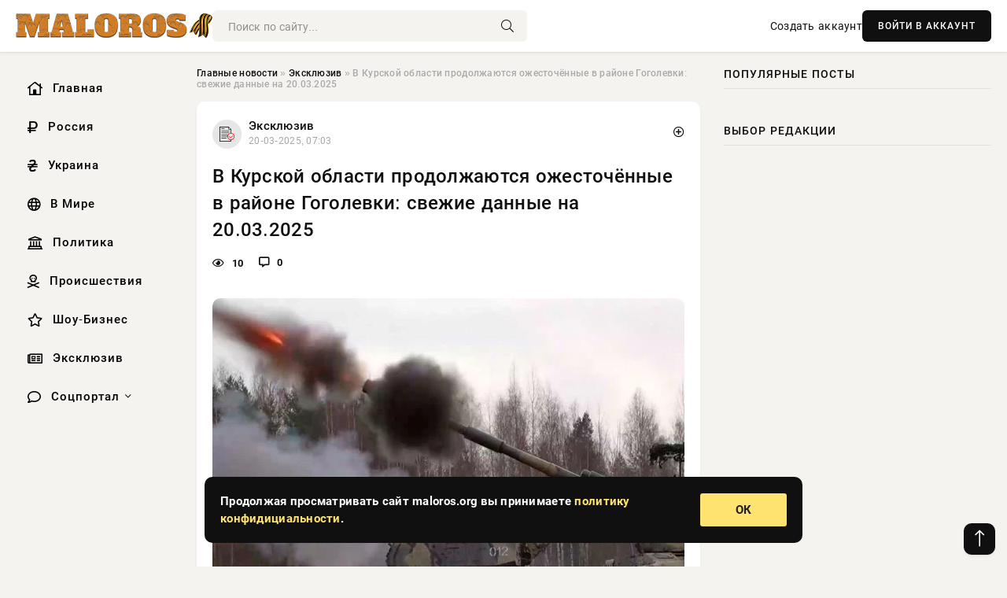

--- FILE ---
content_type: text/html; charset=utf-8
request_url: https://maloros.org/social/psihologiya/14819-sem-privychek-kotorye-starjat-vas-v-glazah-okruzhajuschih.html
body_size: 15299
content:
<!DOCTYPE html>
<html lang="ru">
   <head>
   <title>В Курской области продолжаются ожесточённые в районе Гоголевки: свежие данные на 20.03.2025 » Информационное агентство «Малороссийский Вестник»</title>
<meta charset="utf-8">
<meta name="description" content="Несмотря на то, что украинских боевиков удалось выбить из большей части занятой ими ранее территории Курской области, в приграничных районах ещё продолжаются тяжёлые бои. Последние новости и">
<meta name="keywords" content="h2Свежие, боевиков, удалось, выбить, большей, части, занятой, ранее, территории, Курской, области, украинских, приграничных, продолжаются, тяжёлые, Последние, новости, свежая, карта, боевых, аналитик">
<link rel="canonical" href="https://maloros.org/exclusive/14819-v-kurskoj-oblasti-prodolzhajutsja-ozhestochennye-v-rajone-gogolevki-svezhie-dannye-na-20032025.html">
<link rel="alternate" type="application/rss+xml" title="Информационное агентство «Малороссийский Вестник» RSS" href="https://maloros.org/rss.xml">
<link rel="preconnect" href="https://maloros.org/" fetchpriority="high">
<meta property="twitter:title" content="В Курской области продолжаются ожесточённые в районе Гоголевки: свежие данные на 20.03.2025 » Информационное агентство «Малороссийский Вестник»">
<meta property="twitter:url" content="https://maloros.org/exclusive/14819-v-kurskoj-oblasti-prodolzhajutsja-ozhestochennye-v-rajone-gogolevki-svezhie-dannye-na-20032025.html">
<meta property="twitter:card" content="summary_large_image">
<meta property="twitter:image" content="https://maloros.org/uploads/posts/2025-03/1742446202-11742442004-19800.webp">
<meta property="twitter:description" content="Несмотря на то, что украинских боевиков удалось выбить из большей части занятой ими ранее территории Курской области, в приграничных районах ещё продолжаются тяжёлые бои. Последние новости и свежая карта боевых действий в Курской области - в материале N4k от 20 марта 2025 года. Свежие новости из">
<meta property="og:type" content="article">
<meta property="og:site_name" content="Информационное агентство «Малороссийский Вестник»">
<meta property="og:title" content="В Курской области продолжаются ожесточённые в районе Гоголевки: свежие данные на 20.03.2025 » Информационное агентство «Малороссийский Вестник»">
<meta property="og:url" content="https://maloros.org/exclusive/14819-v-kurskoj-oblasti-prodolzhajutsja-ozhestochennye-v-rajone-gogolevki-svezhie-dannye-na-20032025.html">
<meta property="og:image" content="https://maloros.org/uploads/posts/2025-03/1742446202-11742442004-19800.webp">
<meta property="og:description" content="Несмотря на то, что украинских боевиков удалось выбить из большей части занятой ими ранее территории Курской области, в приграничных районах ещё продолжаются тяжёлые бои. Последние новости и свежая карта боевых действий в Курской области - в материале N4k от 20 марта 2025 года. Свежие новости из">

<script src="/engine/classes/min/index.php?g=general&amp;v=v1wmq"></script>
<script src="/engine/classes/min/index.php?f=engine/classes/js/jqueryui.js,engine/classes/js/dle_js.js,engine/classes/fancybox/fancybox.js&amp;v=v1wmq" defer></script>
<script type="application/ld+json">{"@context":"https://schema.org","@graph":[{"@type":"NewsArticle","@context":"https://schema.org/","publisher":{"@type":"Organization","name":"Информационное агентство «Малороссийский Вестник»","logo":{"@type":"ImageObject","url":""}},"name":"В Курской области продолжаются ожесточённые в районе Гоголевки: свежие данные на 20.03.2025","headline":"В Курской области продолжаются ожесточённые в районе Гоголевки: свежие данные на 20.03.2025","mainEntityOfPage":{"@type":"WebPage","@id":"https://maloros.org/exclusive/14819-v-kurskoj-oblasti-prodolzhajutsja-ozhestochennye-v-rajone-gogolevki-svezhie-dannye-na-20032025.html"},"datePublished":"2025-03-20T07:03:57+03:00","author":{"@type":"Person","name":"Владислав Вислоцкий","url":"https://maloros.org/user/%D0%92%D0%BB%D0%B0%D0%B4%D0%B8%D1%81%D0%BB%D0%B0%D0%B2+%D0%92%D0%B8%D1%81%D0%BB%D0%BE%D1%86%D0%BA%D0%B8%D0%B9/"},"image":["https://maloros.org/uploads/posts/2025-03/1742446202-11742442004-19800.webp","https://maloros.org/uploads/posts/2025-03/1742446203-21742442006-24466.webp","https://maloros.org/uploads/posts/2025-03/1742446204-31742442007-30987.webp","https://maloros.org/uploads/posts/2025-03/1742446205-41742442009-49008.webp","https://maloros.org/uploads/posts/2025-03/1742446206-51742442010-58797.webp"],"description":"Несмотря на то, что украинских боевиков удалось выбить из большей части занятой ими ранее территории Курской области, в приграничных районах ещё продолжаются тяжёлые бои. Последние новости и свежая карта боевых действий в Курской области - в материале N4k от 20 марта 2025 года. Свежие новости из"},{"@type":"BreadcrumbList","@context":"https://schema.org/","itemListElement":[{"@type":"ListItem","position":1,"item":{"@id":"https://maloros.org/","name":"Главные новости"}},{"@type":"ListItem","position":2,"item":{"@id":"https://maloros.org/exclusive/","name":"Эксклюзив"}},{"@type":"ListItem","position":3,"item":{"@id":"https://maloros.org/exclusive/14819-v-kurskoj-oblasti-prodolzhajutsja-ozhestochennye-v-rajone-gogolevki-svezhie-dannye-na-20032025.html","name":"В Курской области продолжаются ожесточённые в районе Гоголевки: свежие данные на 20.03.2025"}}]}]}</script> 
      <meta name="viewport" content="width=device-width, initial-scale=1.0" />
      <meta name="msapplication-TileColor" content="#e6e6e6">   
      <meta name="theme-color" content="#101010"> 
      <link rel="preload" href="/templates/Default/css/common.css" as="style">
      <link rel="preload" href="/templates/Default/css/styles.css" as="style">
      <link rel="preload" href="/templates/Default/css/engine.css" as="style">
      <link rel="preload" href="/templates/Default/css/fontawesome.css" as="style">
      <link rel="preload" href="/templates/Default/webfonts/manrope-400.woff2" as="font" type="font/woff2" crossorigin>
      <link rel="preload" href="/templates/Default/webfonts/manrope-600.woff2" as="font" type="font/woff2" crossorigin>
      <link rel="preload" href="/templates/Default/webfonts/manrope-700.woff2" as="font" type="font/woff2" crossorigin>
      <link rel="preload" href="/templates/Default/webfonts/fa-light-300.woff2" as="font" type="font/woff2" crossorigin>
      <link href="/templates/Default/css/common.css" type="text/css" rel="stylesheet" />
      <link href="/templates/Default/css/styles.css" type="text/css" rel="stylesheet" />
      <link href="/templates/Default/css/engine.css" type="text/css" rel="stylesheet" /> 
      <link href="/templates/Default/css/fontawesome.css" type="text/css" rel="stylesheet" />
      <link rel="apple-touch-icon" sizes="256x256" href="/templates/Default/favicons/256x256.png">
      <link rel="apple-touch-icon" sizes="192x192" href="/templates/Default/favicons/192x192.png">
      <link rel="apple-touch-icon" sizes="180x180" href="/templates/Default/favicons/180x180.png">
      <link rel="apple-touch-icon" sizes="167x167" href="/templates/Default/favicons/167x167.png">
      <link rel="apple-touch-icon" sizes="152x152" href="/templates/Default/favicons/152x152.png">
      <link rel="apple-touch-icon" sizes="120x120" href="/templates/Default/favicons/120x120.png">
      <link rel="icon" type="image/png" href="/templates/Default/favicons/favicon.png">
      	<!-- Yandex.RTB -->
	<script>window.yaContextCb=window.yaContextCb||[]</script>
	<script src="https://yandex.ru/ads/system/context.js" async></script>
   </head>
   <body>
      <div class="wrapper">
         <div class="wrapper-container wrapper-main">

            <header class="header d-flex ai-center vw100">
               <a href="/" class="logo" title="Информационное агентство «Малороссийский Вестник»"><img src="/templates/Default/dleimages/logo.png" alt="Информационное агентство «Малороссийский Вестник»"></a>
               <div class="header__search search-block flex-grow-1">
                  <form id="quicksearch" method="post">
                     <input type="hidden" name="do" value="search">
                     <input type="hidden" name="subaction" value="search">
                     <input class="search-block__input" id="story" name="story" placeholder="Поиск по сайту..." type="text" autocomplete="off">
                     <button class="search-block__btn" type="submit"><span class="fal fa-search"></span></button>
                  </form>
               </div>
               

               
               <a href="/?do=register" class="header__link">Создать аккаунт</a>
               <button class="header__btn-login js-show-login">ВОЙТИ В АККАУНТ</button>
               

               <button class="header__btn-menu d-none js-show-mobile-menu"><span class="fal fa-bars"></span></button>
            </header>

            <div class="content">
               <div class="cols">

                  <!-- MENU START -->
                  <aside class="col-side">
                     <ul class="side-nav js-this-in-mobile-menu">
                        <li><a href="/"><i class="far fa-home-lg"></i> Главная</a></li>
                        <li><a href="/russia/"><i class="far fa-ruble-sign"></i> Россия</a></li>
                        <li><a href="/ukraine/"><i class="far fa-hryvnia"></i> Украина</a></li>
                        <li><a href="/world/"><i class="far fa-globe"></i> В Мире</a></li>
                        <li><a href="/policy/"><i class="far fa-landmark"></i> Политика</a></li>
                        <li><a href="/incidents/"><i class="far fa-skull-crossbones"></i> Происшествия</a></li>
                        <li><a href="/show-business/"><i class="far fa-star"></i> Шоу-Бизнес</a></li>
                        <li><a href="/exclusive/"><i class="far fa-newspaper"></i> Эксклюзив</a></li>
                        <li class="submenu"><a href="/social/"><i class="far fa-comment"></i> Соцпортал</a>
                           <ul class="nav__list side-nav" style="position: unset !important">
                              <li class="nav__list-hidden"><a href="/social/goroskop/"><i class="far fa-planet-ringed"></i> Гороскопы</a></li>
                              <li class="nav__list-hidden"><a href="/social/primeti/"><i class="far fa-map-signs"></i> Приметы</a></li>
                              <li class="nav__list-hidden"><a href="/social/ezoterika/"><i class="far fa-sparkles"></i> Эзотерика</a></li>
                              <li class="nav__list-hidden"><a href="/social/prazdniki/"><i class="far fa-gift"></i> Праздники</a></li>
                              <li class="nav__list-hidden"><a href="/social/zdorove/"><i class="far fa-heart"></i> Здоровье</a></li>
                              <li class="nav__list-hidden"><a href="/social/psihologiya/"><i class="far fa-head-side-brain"></i> Психология</a></li>
                              <li class="nav__list-hidden"><a href="/social/dlya-zhenshchin/"><i class="far fa-venus-double"></i> Для женщин</a></li>
                              <li class="nav__list-hidden"><a href="/social/sad-ogorod/"><i class="far fa-seedling"></i> Сад-огород</a></li>
                           </ul>
                        </li>
                     </ul>
                  </aside>
                  <!-- MENU END -->
                  
                  <main class="col-main">
                    
                         
                        <div class="speedbar"><div class="over"><a href="https://maloros.org/">Главные новости</a>  »  <a href="https://maloros.org/exclusive/">Эксклюзив</a>  »  В Курской области продолжаются ожесточённые в районе Гоголевки: свежие данные на 20.03.2025</div></div>
                        

                     <div class="content-block d-grid" id="content-block">
                        

                        
                        <div class="short">
	<div class="info-block">
	   <div class="info-body">
		  <a href="https://maloros.org/exclusive/" class="info-img" title="Эксклюзив"><img src="/uploads/icons/exclusive.png" alt="Эксклюзив"></a>
		  <div class="info-title"><a href="https://maloros.org/exclusive/" class="author_name">Эксклюзив</a></div>
		  <div class="info-meta">
			 <time datetime="20-03-2025, 07:03" class="ago" title="20-03-2025, 07:03">20-03-2025, 07:03</time>
			 
		  </div>
	   </div>
        <div class="dosuga-post-head-mark">    
            <a href="#" class="js-show-login" title="Сохранить"><i class="far fa-plus-circle"></i></a>
                    
		</div> 
	</div>
	<div class="yz_short_body">
	   <h1 class="dn-short-t">В Курской области продолжаются ожесточённые в районе Гоголевки: свежие данные на 20.03.2025</h1>
	   <div class="content_top_met">
	   	  <div class="f_eye"><i class="far fa-eye"></i> 10</div>
		  <a id="dle-comm-link" href="#comment">
			 <div class="f_link"><i class="far fa-comment-alt"></i> 0</div>
		  </a>
		  <div class="f_info">
		  </div>
	   </div>
	   <div class="page__text full-text clearfix">
	   	  <div style="margin-bottom: 20px">
		 	 
		  </div>
		  <div align="center"><!--dle_image_begin:https://maloros.org/uploads/posts/2025-03/1742446202-11742442004-19800.webp|--><img src="/uploads/posts/2025-03/1742446202-11742442004-19800.webp" style="max-width:100%;" alt="В Курской области продолжаются ожесточённые в районе Гоголевки: свежие данные на 20.03.2025"><!--dle_image_end--></div><br>Несмотря на то, что украинских боевиков удалось выбить из большей части занятой ими ранее территории Курской области, в приграничных районах ещё продолжаются тяжёлые бои. Последние новости и свежая карта боевых действий в Курской области - в материале N4k от 20 марта 2025 года.<br><br><h2><b>Свежие новости из Курской области на сегодня, 20.03.2025. Обзор боевых действий</b></h2><br>В Курском приграничье идут ожесточённые бои в районе Гоголевки, а также в лесных массивах вблизи Гуево. Сообщают, что противник не пытается контратаковать, но ведёт плотный огонь по нашим позициям, интенсивно применяя FPV-дроны и кассетные боеприпасы по Судже и окрестностям.<br>В Суджанском районе наши начали сплошное разминирование - чаще всего находят самодельные взрывные устройства, сброшенные с дронов.<br><br>На рубеже Гуево-Горналь ВСУ активно обороняют позиции в урочище Глубоком, стремясь не потерять контроль над автодорогой Суджа - Гуево. Армия России продолжает боевую работу, чтобы вытеснить врага.<br>В Сумской области идут позиционные бои в Басовке, где наши части успешно закрепились, но противник пытается выбить российские группы с этих позиций и подтягивает резервы, отмечает в Telegram-канале Олег Царёв.<br><br>Президент России заявил, что ВС РФ завершают разгром группировки ВСУ в Курской области. Он отметил, что армия провела ряд стремительных и дерзких операций (видимо, речь о «Потоке» или «Трубе»), и подчеркнул, что украинские военные и иностранные наёмники, совершавшие преступления против мирных жителей, должны быть признаны террористами и понести заслуженное наказание.<br><br>19 марта группировка войск "Север" уничтожала личный состав и технику противника, пытавшихся прорваться в Белгородскую область, и продолжила освобождение Суджанского приграничья, уточняет Telegram-канал "Северный ветер".<br><br>После отражения Северянами атак противника боевые действия на направлении не прекратились. Бесстрашные артиллеристы и операторы БпЛА уничтожают личный состав и вражескую технику в приграничных населенных пунктах Сумской области. Также проводится зачистка лесных массивов, где попытались укрыться разрозненные группы ВСУшников.<br>В попытках прорыва участвовали бывшие заключенные из 225 "полка смерти, которым киевский режим обещал отдать на разграбление приграничные населенные пункты Белгородской области, а также ВСУшники из медийной 47 омбр и отдельные группы неонацистов. Вражеские подразделения сначала бежали из Суджанского приграничья, затем наспех доукомплектовывались в Сумской области, откуда их бросили в очередные "мясные штурмы".<br>Противник несколько раз безуспешно пытался эвакуировать свою уничтоженную технику, в том числе сгоревшую. Информационную составляющую киевский режим всегда ставит на первое место - командованию ВСУ была поставлена четкая задача не допустить появления фотографий с очередным кладбищем западной военной техники. Однако ВСУшники не только не выполнили задачу, но и понесли новые потери: операторами БпЛА уничтожены все эвакуационные группы противника.<br><br>На направлении за прошедшие сутки Северянами уничтожено 20 ед. вражеской техники, в том числе 15 ед. бронетанковой.<br>На Сумском направлении ожесточенные боевые действия продолжаются в районах Гоголевки, Гуево и лесных массивах западнее Мелового.<br><br>Бегство неонацистов из Гуево деморализовало оставшихся в окрестностях населенного пункта бывших заключенных из состава 129 обр ТерО, которые подразделениями уходят с позиций и пытаются укрыться в лесных массивах.<br><br>Командование ВСУ продолжает наращивать свою группировку на направлении, перебросив в район государственной границы несколько сводных подразделений механизированных бригад из насильно мобилизованных украинцев и опытных укронацистов с других направлений.<br><br>Общее продвижение Северян в Курской области составило свыше 4700 метров, уничтожено 5 единиц вражеской бронетехники.<br><br><h2><b>Карта боевых действий в Курской области. Данные на 20 марта</b></h2><br><div align="center"><!--TBegin:https://maloros.org/uploads/posts/2025-03/1742446203-21742442006-24466.webp|--><a href="https://maloros.org/uploads/posts/2025-03/1742446203-21742442006-24466.webp" class="highslide" target="_blank"><img src="/uploads/posts/2025-03/thumbs/1742446203-21742442006-24466.webp" style="max-width:100%;" alt=""></a><!--TEnd--></div><br><div align="center"><!--TBegin:https://maloros.org/uploads/posts/2025-03/1742446204-31742442007-30987.webp|--><a href="https://maloros.org/uploads/posts/2025-03/1742446204-31742442007-30987.webp" class="highslide" target="_blank"><img src="/uploads/posts/2025-03/thumbs/1742446204-31742442007-30987.webp" style="max-width:100%;" alt=""></a><!--TEnd--></div><br><div align="center"><!--dle_image_begin:https://maloros.org/uploads/posts/2025-03/1742446205-41742442009-49008.webp|--><img src="/uploads/posts/2025-03/1742446205-41742442009-49008.webp" style="max-width:100%;" alt=""><!--dle_image_end--></div><br><h2><b>ВСУ задействовали заградотряды из наемников в Курской области</b></h2><br>В российских силовых структурах сообщили ТАСС, что на второй и третьей линиях обороны в курском приграничье действовали заградотряды ВСУ, состоящие из наемников и элитных подразделений.<br>Однако при активном наступлении российских войск на Суджу эти формирования первыми начали отход, так и не выполнив задачи по сдерживанию.<br><br>«Заградотряды стояли на второй, третьей линии обороны. Они состояли из различных элитных частей ВСУ и наемников. В их задачи входило не допустить отступления мобилизованных солдат, прикрывающих передовые рубежи», - сказал источник.<br><br><h2><b>«Ночной охотник» уничтожил бронетехнику ВСУ под Курском</b></h2><br>Российские военные ликвидировал объекты Вооружённых сил Украины в Курской области, сообщает Минобороны РФ.<br><br>Удар нанёс экипаж вертолёта Ми-35М («Ночной охотник»). Были использованы авиаракеты.<br><br>Ликвидированы бойцы и бронетехника ВСУ.<br><br>«Экипаж армейской авиации на вертолёте Ми-35М уничтожил живую силу и бронированную технику подразделений ВСУ в приграничном районе Курской области», - говорится в сообщении ведомства.<br><br>В МО подчеркнули, что экипаж выполнял боевую задачу по поддержке подразделений группировки войск «Север».<br><br>После удара экипаж осуществил противоракетное маневрирование. Ликвидацию целей подтвердил авианаводчик.<br><br><h2><b>Кедми: операция ВСУ в Курской области завершилась полным провалом для Украины</b></h2><br>Бывший глава израильской разведывательной службы «Натив» Яков Кедми заявил, что попытка ВСУ провести операцию в Курской области завершилась полным провалом.<br><br>В результате неудачной операции Украина не только не достигла своих целей, но и столкнулась с новой проблемой - необходимостью укреплять оборону Сумской области.<br><br>"Операция Украины в районе Курска завершилась катастрофой. Первая цель - захват Курской АЭС - не была достигнута, вторая - удержание части Курской области для обмена в случае переговоров - также провалилась. Все возможные варианты провала, которые могли возникнуть из-за этой авантюры, Украина получила", - поведал Кедми.<br><br><div align="center"><!--dle_image_begin:https://maloros.org/uploads/posts/2025-03/1742446206-51742442010-58797.webp|--><img src="/uploads/posts/2025-03/1742446206-51742442010-58797.webp" style="max-width:100%;" alt=""><!--dle_image_end--></div><br>По его мнению, переброска украинских войск в Курскую область ослабила позиции ВСУ на других участках фронта. Теперь Киеву приходится сосредотачивать усилия на защите Сумской области.<br><br>"В настоящее время добавилась еще и необходимость защищать Сумы и Сумскую область от наступления российских войск", - уточнил эксперт.<br><br>Кедми отметил, что до начала операции Киев даже не думал о необходимости обороны Сумской области, но теперь ситуация изменилась. В итоге Украина не только потерпела поражение, но и понесла дополнительные убытки, заключил израильский аналитик.
		  <div style="margin-top: 20px">
		  	
		  </div>
	   </div>
	</div>
	<div class="page__tags d-flex">
	   
	</div>
	<div class="content_like">
	   <div class="df_like">
		  <a href="#" onclick="doRate('plus', '14819'); return false;" >
		  <i title="Мне нравится" class="far fa-thumbs-up"></i> <span><span data-likes-id="14819">0</span></span>
		  </a>
	   </div>
	   <div class="df_dlike">
		  <a href="#" onclick="doRate('minus', '14819'); return false;" >
		  <i title="Мне не нравится" class="far fa-thumbs-down"></i> <span><span data-dislikes-id="14819">0</span></span>
		  </a>
	   </div>
	</div>
	<div class="content_footer">
	   <script src="https://yastatic.net/share2/share.js"></script>
	   <div class="ya-share2" data-curtain data-shape="round" data-color-scheme="whiteblack" data-services="vkontakte,odnoklassniki,telegram,whatsapp"></div>
	   <div class="f_info">
		  <a href="javascript:AddComplaint('14819', 'news')"> 
		  <div class="more_jaloba">
			 <svg fill="none" width="15" height="15" stroke="currentColor" stroke-width="1.5" viewBox="0 0 24 24" xmlns="http://www.w3.org/2000/svg" aria-hidden="true">
				<path stroke-linecap="round" stroke-linejoin="round" d="M12 9v3.75m9-.75a9 9 0 11-18 0 9 9 0 0118 0zm-9 3.75h.008v.008H12v-.008z"></path>
			 </svg>
			 ЖАЛОБА
		  </div>
		  </a>
	   </div>
	</div>
 </div>
 <div class="page__comments sect__header">
	<div class="page__comments-header">
		<div class="page__comments-title">0 комментариев</div>
		<div class="page__comments-info">
			<span class="fal fa-exclamation-circle"></span>
			Обсудим?
		</div>
	
	</div>
	<!--dleaddcomments-->
	<!--dlecomments-->
 </div>
 <section class="sect">
	<div class="sect__header sect__title" style="font-weight: 500; font-size: 24px;">Смотрите также:</div>
	<div class="sect__content d-grid">
	   <div class="popular grid-item">
   <div class="popular__img img-responsive">
      <img loading="lazy" src="/uploads/posts/2025-03/1742364031-11742362813-14552.webp" alt="В Курской области ВС РФ ведут ожесточённые в районе Гоголевки: свежие данные на 19.03.2025">
      <div class="item__category pi-center"><img src="/uploads/icons/exclusive.png"></div> 
   </div>
   <div class="meta_block">
      <div class="meta_block_cat">Эксклюзив</div>
      <time class="meta_block_date" datetime="19-03-2025, 07:55">19-03-2025, 07:55</time>   
   </div>
   <div class="popular__desc">
      <a class="popular__title expand-link" href="https://maloros.org/exclusive/14682-v-kurskoj-oblasti-vs-rf-vedut-ozhestochennye-v-rajone-gogolevki-svezhie-dannye-na-19032025.html">В Курской области ВС РФ ведут ожесточённые в районе Гоголевки: свежие данные на 19.03.2025</a>
   </div>
 </div><div class="popular grid-item">
   <div class="popular__img img-responsive">
      <img loading="lazy" src="/uploads/posts/2025-03/1742119205-11742116205-116-42-22.webp" alt="ВС РФ вышли к пограничному пункту пропуска «Суджа», в районе Гуево продолжаются ожесточённые бои">
      <div class="item__category pi-center"><img src="/uploads/icons/exclusive.png"></div> 
   </div>
   <div class="meta_block">
      <div class="meta_block_cat">Эксклюзив</div>
      <time class="meta_block_date" datetime="16-03-2025, 11:26">16-03-2025, 11:26</time>   
   </div>
   <div class="popular__desc">
      <a class="popular__title expand-link" href="https://maloros.org/exclusive/14308-vs-rf-vyshli-k-pogranichnomu-punktu-propuska-sudzha-v-rajone-guevo-prodolzhajutsja-ozhestochennye-boi.html">ВС РФ вышли к пограничному пункту пропуска «Суджа», в районе Гуево продолжаются ожесточённые бои</a>
   </div>
 </div><div class="popular grid-item">
   <div class="popular__img img-responsive">
      <img loading="lazy" src="/uploads/posts/2025-01/1738141233-11738139449-15437.webp" alt="В Курской области идут тяжёлые бои за Кругленькое и Гуево: свежие детали на 29.01.2025">
      <div class="item__category pi-center"><img src="/uploads/icons/exclusive.png"></div> 
   </div>
   <div class="meta_block">
      <div class="meta_block_cat">Эксклюзив</div>
      <time class="meta_block_date" datetime="29-01-2025, 10:26">29-01-2025, 10:26</time>   
   </div>
   <div class="popular__desc">
      <a class="popular__title expand-link" href="https://maloros.org/exclusive/8935-v-kurskoj-oblasti-idut-tjazhelye-boi-za-kruglenkoe-i-guevo-svezhie-detali-na-29012025.html">В Курской области идут тяжёлые бои за Кругленькое и Гуево: свежие детали на 29.01.2025</a>
   </div>
 </div><div class="popular grid-item">
   <div class="popular__img img-responsive">
      <img loading="lazy" src="/uploads/posts/2025-01/1736832009-19806.webp" alt="В Курской области идут тяжёлые бои за Орловку и Старую Сорочину: свежие детали на 14.01.2025">
      <div class="item__category pi-center"><img src="/uploads/icons/exclusive.png"></div> 
   </div>
   <div class="meta_block">
      <div class="meta_block_cat">Эксклюзив</div>
      <time class="meta_block_date" datetime="14-01-2025, 08:20">14-01-2025, 08:20</time>   
   </div>
   <div class="popular__desc">
      <a class="popular__title expand-link" href="https://maloros.org/exclusive/6888-v-kurskoj-oblasti-idut-tjazhelye-boi-za-orlovku-i-staruju-sorochinu-svezhie-detali-na-14012025.html">В Курской области идут тяжёлые бои за Орловку и Старую Сорочину: свежие детали на 14.01.2025</a>
   </div>
 </div><div class="popular grid-item">
   <div class="popular__img img-responsive">
      <img loading="lazy" src="/uploads/posts/2025-03/1742195403-11742194214-10987.webp" alt="В Курской области ВС РФ ведут ожесточённые бои за Олешню: свежие данные на 17.03.2025">
      <div class="item__category pi-center"><img src="/uploads/icons/exclusive.png"></div> 
   </div>
   <div class="meta_block">
      <div class="meta_block_cat">Эксклюзив</div>
      <time class="meta_block_date" datetime="17-03-2025, 08:15">17-03-2025, 08:15</time>   
   </div>
   <div class="popular__desc">
      <a class="popular__title expand-link" href="https://maloros.org/exclusive/14406-v-kurskoj-oblasti-vs-rf-vedut-ozhestochennye-boi-za-oleshnju-svezhie-dannye-na-17032025.html">В Курской области ВС РФ ведут ожесточённые бои за Олешню: свежие данные на 17.03.2025</a>
   </div>
 </div><div class="popular grid-item">
   <div class="popular__img img-responsive">
      <img loading="lazy" src="/uploads/posts/2025-01/1737607815-16539.webp" alt="В Курской области ВС РФ тяжёлые бои идут под Малой Локней и Погребками: свежие детали на 23.01.2025">
      <div class="item__category pi-center"><img src="/uploads/icons/exclusive.png"></div> 
   </div>
   <div class="meta_block">
      <div class="meta_block_cat">Эксклюзив</div>
      <time class="meta_block_date" datetime="23-01-2025, 07:50">23-01-2025, 07:50</time>   
   </div>
   <div class="popular__desc">
      <a class="popular__title expand-link" href="https://maloros.org/exclusive/7652-v-kurskoj-oblasti-vs-rf-tjazhelye-boi-idut-pod-maloj-loknej-i-pogrebkami-svezhie-detali-na-23012025.html">В Курской области ВС РФ тяжёлые бои идут под Малой Локней и Погребками: свежие детали на 23.01.2025</a>
   </div>
 </div><div class="popular grid-item">
   <div class="popular__img img-responsive">
      <img loading="lazy" src="/uploads/posts/2025-03/1741871402-11741870810-18097-1.webp" alt="ВС РФ ведут ожесточённые бои южнее Лебедевки в Курской области: карта боевых действий по состоянию на 13 марта 2025 года">
      <div class="item__category pi-center"><img src="/uploads/icons/exclusive.png"></div> 
   </div>
   <div class="meta_block">
      <div class="meta_block_cat">Эксклюзив</div>
      <time class="meta_block_date" datetime="13-03-2025, 15:40">13-03-2025, 15:40</time>   
   </div>
   <div class="popular__desc">
      <a class="popular__title expand-link" href="https://maloros.org/exclusive/14036-vs-rf-vedut-ozhestochennye-boi-juzhnee-lebedevki-v-kurskoj-oblasti-karta-boevyh-dejstvij-po-sostojaniju-na-13-marta-2025-goda.html">ВС РФ ведут ожесточённые бои южнее Лебедевки в Курской области: карта боевых действий по состоянию на 13 марта 2025 года</a>
   </div>
 </div><div class="popular grid-item">
   <div class="popular__img img-responsive">
      <img loading="lazy" src="/uploads/posts/2025-01/1736572212-19797.webp" alt="В Курской области идут ожесточённые бои за Новую и Старую Сорочину: свежие детали на 11.01.2025">
      <div class="item__category pi-center"><img src="/uploads/icons/exclusive.png"></div> 
   </div>
   <div class="meta_block">
      <div class="meta_block_cat">Эксклюзив</div>
      <time class="meta_block_date" datetime="11-01-2025, 08:10">11-01-2025, 08:10</time>   
   </div>
   <div class="popular__desc">
      <a class="popular__title expand-link" href="https://maloros.org/exclusive/6586-v-kurskoj-oblasti-idut-ozhestochennye-boi-za-novuju-i-staruju-sorochinu-svezhie-detali-na-11012025.html">В Курской области идут ожесточённые бои за Новую и Старую Сорочину: свежие детали на 11.01.2025</a>
   </div>
 </div><div class="popular grid-item">
   <div class="popular__img img-responsive">
      <img loading="lazy" src="/uploads/posts/2025-03/1742296206-11742295003-10897.webp" alt="ВС РФ ведут штурмовые действия южнее Свердликово и в Гоголевке: обстановка в Курской области на 18 марта">
      <div class="item__category pi-center"><img src="/uploads/icons/exclusive.png"></div> 
   </div>
   <div class="meta_block">
      <div class="meta_block_cat">Эксклюзив</div>
      <time class="meta_block_date" datetime="18-03-2025, 13:54">18-03-2025, 13:54</time>   
   </div>
   <div class="popular__desc">
      <a class="popular__title expand-link" href="https://maloros.org/exclusive/14591-vs-rf-vedut-shturmovye-dejstvija-juzhnee-sverdlikovo-i-v-gogolevke-obstanovka-v-kurskoj-oblasti-na-18-marta.html">ВС РФ ведут штурмовые действия южнее Свердликово и в Гоголевке: обстановка в Курской области на 18 марта</a>
   </div>
 </div><div class="popular grid-item">
   <div class="popular__img img-responsive">
      <img loading="lazy" src="/uploads/posts/2025-02/1740047471-11740044404-15999.webp" alt="Опубликована новая карта боевых действий в Курской области по состоянию на 20 февраля 2025 года">
      <div class="item__category pi-center"><img src="/uploads/icons/exclusive.png"></div> 
   </div>
   <div class="meta_block">
      <div class="meta_block_cat">Эксклюзив</div>
      <time class="meta_block_date" datetime="20-02-2025, 13:12">20-02-2025, 13:12</time>   
   </div>
   <div class="popular__desc">
      <a class="popular__title expand-link" href="https://maloros.org/exclusive/11875-opublikovana-novaja-karta-boevyh-dejstvij-v-kurskoj-oblasti-po-sostojaniju-na-20-fevralja-2025-goda.html">Опубликована новая карта боевых действий в Курской области по состоянию на 20 февраля 2025 года</a>
   </div>
 </div><div class="popular grid-item">
   <div class="popular__img img-responsive">
      <img loading="lazy" src="/uploads/posts/2025-02/1739704225-11739703017-16677.webp" alt="Опубликована новая карта боевых действий в Курской области по состоянию на воскресенье, 16 февраля 2025 года">
      <div class="item__category pi-center"><img src="/uploads/icons/exclusive.png"></div> 
   </div>
   <div class="meta_block">
      <div class="meta_block_cat">Эксклюзив</div>
      <time class="meta_block_date" datetime="16-02-2025, 12:57">16-02-2025, 12:57</time>   
   </div>
   <div class="popular__desc">
      <a class="popular__title expand-link" href="https://maloros.org/exclusive/11288-opublikovana-novaja-karta-boevyh-dejstvij-v-kurskoj-oblasti-po-sostojaniju-na-voskresene-16-fevralja-2025-goda.html">Опубликована новая карта боевых действий в Курской области по состоянию на воскресенье, 16 февраля 2025 года</a>
   </div>
 </div><div class="popular grid-item">
   <div class="popular__img img-responsive">
      <img loading="lazy" src="/uploads/posts/2025-02/1739859609-11739857211-19789.webp" alt="В Курской области идут ожесточённые бои в направлении Суджи: свежие данные на 18.02.2025">
      <div class="item__category pi-center"><img src="/uploads/icons/exclusive.png"></div> 
   </div>
   <div class="meta_block">
      <div class="meta_block_cat">Эксклюзив</div>
      <time class="meta_block_date" datetime="18-02-2025, 08:29">18-02-2025, 08:29</time>   
   </div>
   <div class="popular__desc">
      <a class="popular__title expand-link" href="https://maloros.org/exclusive/11511-v-kurskoj-oblasti-idut-ozhestochennye-boi-v-napravlenii-sudzhi-svezhie-dannye-na-18022025.html">В Курской области идут ожесточённые бои в направлении Суджи: свежие данные на 18.02.2025</a>
   </div>
 </div>
	</div>
 </section>

                        

                     </div>
                  </main>

                  <aside class="col-side">

                     <div class="side-block">
                        <div class="side-block__title">Популярные посты</div>
                        <div class="side-block__content">
                                                   
                        </div>
                     </div>
                     <div class="side-block">
                        <div class="side-block__title">Выбор редакции</div>
                        <div class="side-block__content">
                          
                        </div>
                     </div>

                     <!--9c7ec26b--><!--9c7ec26b--><!--82f5368a--><!--82f5368a-->

                     <div class="side-block side-block--sticky hm">
                        
                     </div>

                  </aside>

               </div>
               <!-- END COLS -->
            </div>

         <!-- FOOTER START -->
         <footer class="footer d-flex ai-center vw100">
            <div class="footer__copyright">
               <a href="/o-proekte.html" rel="nofollow">О проекте</a>
               <a href="/redakcija.html" rel="nofollow">Редакция</a>
               <a href="/politika-konfidencialnosti.html" rel="nofollow">Политика конфиденциальности</a>
               <a href="/kontakty.html" rel="nofollow">Реклама</a> 
               <a href="/kontakty.html" rel="nofollow">Контакты</a>
            </div>
            <div class="footer__text icon-at-left" style="line-height: 20px;">
               Использование любых материалов, размещённых на сайте, разрешается при условии активной ссылки на наш сайт.
               При копировании материалов для интернет-изданий – обязательна прямая открытая для поисковых систем гиперссылка. Ссылка должна быть размещена в независимости от полного либо частичного использования материалов. Гиперссылка (для интернет- изданий) – должна быть размещена в подзаголовке или в первом абзаце материала.
               Все материалы, содержащиеся на веб-сайте maloros.org, защищены законом об авторском праве. Фотографии и прочие материалы являются собственностью их авторов и представлены исключительно для некоммерческого использования и ознакомления , если не указано иное. Несанкционированное использование таких материалов может нарушать закон об авторском праве, торговой марке и другие законы.

               <div style="margin-top: 20px;">
                  <p>
                     <span style="font-size:12px">* В России признаны иноагентами: Киселёв Евгений Алекссевич, WWF, Белый Руслан Викторович, Анатолий Белый (Вайсман), Касьянов Михаил Михайлович, Бер Илья Леонидович, Троянова Яна Александровна, Галкин Максим Александрович, Макаревич Андрей Вадимович, Шац Михаил Григорьевич, Гордон Дмитрий Ильич, Лазарева Татьяна Юрьевна, Чичваркин Евгений Александрович, Ходорковский Михаил Борисович, Каспаров Гарри Кимович, Моргенштерн Алишер Тагирович (Алишер Валеев), Невзоров Александр Глебович, Венедиктов Алексей Алексеевич, Дудь Юрий Александрович, Фейгин Марк Захарович, Киселев Евгений Алексеевич, Шендерович Виктор Анатольевич, Гребенщиков Борис Борисович, Максакова-Игенбергс Мария Петровна, Слепаков Семен Сергеевич, Покровский Максим Сергеевич, Варламов Илья Александрович, Рамазанова Земфира Талгатовна, Прусикин Илья Владимирович, Смольянинов Артур Сергеевич, Федоров Мирон Янович (Oxxxymiron), Алексеев Иван Александрович (Noize MC), Дремин Иван Тимофеевич (Face), Гырдымова Елизавета Андреевна (Монеточка), Игорь(Егор) Михайлович Бортник (Лёва Би-2).</span>
                  </p>
                  <br />
                  <p>
                     <span style="font-size:12px">* Экстремисты и террористы, запрещенные в РФ:&nbsp;Meta (Facebook и Instagram),&nbsp;</span>Русский добровольческий корпус (РДК),&nbsp;<span style="font-size:12px">Правый сектор, Украинская повстанческая армия (УПА), ИГИЛ, полк Азов, Джебхат ан-Нусра, Национал-Большевистская партия (НБП), Аль-Каида, УНА-УНСО, Талибан, Меджлис крымско-татарского народа, Свидетели Иеговы, Мизантропик Дивижн, Братство, Артподготовка, Тризуб им. Степана Бандеры, НСО, Славянский союз, Формат-18, Хизб ут-Тахрир, Исламская партия Туркестана, Хайят Тахрир аш-Шам, Таухид валь-Джихад, АУЕ, Братья мусульмане, Колумбайн, Навальный, К. Буданов.</span>
                  </p>
                  <br />
                  <p>
                     <span style="font-size:12px">* СМИ — иностранные агенты: Телеканал «Дождь», Медуза, Голос Америки, Idel. Реалии, Кавказ. Реалии, Крым. Реалии, ТК&nbsp;Настоящее Время, The Insider,&nbsp;</span>Deutsche&nbsp;Welle,&nbsp;<span style="font-size:12px">Проект, Azatliq Radiosi, «Радио Свободная Европа/Радио Свобода» (PCE/PC), Сибирь. Реалии, Фактограф, Север. Реалии, MEDIUM-ORIENT, Bellingcat, Пономарев Л. А., Савицкая Л.А., Маркелов С.Е., Камалягин Д.Н., Апахончич Д.А.,&nbsp;Толоконникова Н.А., Гельман М.А., Шендерович В.А., Верзилов П.Ю., Баданин Р.С., Гордон.</span>
                  </p>
                  <br />
                  <p>
                     <span style="font-size:12px">* Организации — иностранные агенты: Альянс Врачей, Агора, Голос, Гражданское содействие, Династия (фонд), За&nbsp;права человека, Комитет против пыток, Левада-Центр, Мемориал, Молодая Карелия, Московская школа гражданского просвещения, Пермь-36, Ракурс, Русь Сидящая, Сахаровский центр, Сибирский экологический центр, ИАЦ Сова, Союз комитетов солдатских матерей России, Фонд борьбы с&nbsp;коррупцией (ФБК), Фонд защиты гласности, Фонд свободы информации, Центр «Насилию.нет», Центр защиты прав СМИ, Transparency International.</span>
                  </p>
               </div>

               <p class="copyright mb-0" style="margin-top: 20px;">Copyright &copy; 2026, Информационное агентство «Малороссийский Вестник». Все права защищены.</p>
               <div class="adult_foot">18+</div>
            </div>
         </footer>
         <!-- FOOTER END -->

         </div>
         <!-- END WRAPPER-MAIN -->
      </div>
      <!-- END WRAPPER -->
      
      <script>
<!--
var dle_root       = '/';
var dle_admin      = '';
var dle_login_hash = '48ded4d5bf31078fbc523a58a49bc6f768cb5293';
var dle_group      = 5;
var dle_link_type  = 1;
var dle_skin       = 'Default';
var dle_wysiwyg    = 0;
var dle_min_search = '4';
var dle_act_lang   = ["Подтвердить", "Отмена", "Вставить", "Отмена", "Сохранить", "Удалить", "Загрузка. Пожалуйста, подождите..."];
var menu_short     = 'Быстрое редактирование';
var menu_full      = 'Полное редактирование';
var menu_profile   = 'Просмотр профиля';
var menu_send      = 'Отправить сообщение';
var menu_uedit     = 'Админцентр';
var dle_info       = 'Информация';
var dle_confirm    = 'Подтверждение';
var dle_prompt     = 'Ввод информации';
var dle_req_field  = ["Заполните поле с именем", "Заполните поле с сообщением", "Заполните поле с темой сообщения"];
var dle_del_agree  = 'Вы действительно хотите удалить? Данное действие невозможно будет отменить';
var dle_spam_agree = 'Вы действительно хотите отметить пользователя как спамера? Это приведёт к удалению всех его комментариев';
var dle_c_title    = 'Отправка жалобы';
var dle_complaint  = 'Укажите текст Вашей жалобы для администрации:';
var dle_mail       = 'Ваш e-mail:';
var dle_big_text   = 'Выделен слишком большой участок текста.';
var dle_orfo_title = 'Укажите комментарий для администрации к найденной ошибке на странице:';
var dle_p_send     = 'Отправить';
var dle_p_send_ok  = 'Уведомление успешно отправлено';
var dle_save_ok    = 'Изменения успешно сохранены. Обновить страницу?';
var dle_reply_title= 'Ответ на комментарий';
var dle_tree_comm  = '0';
var dle_del_news   = 'Удалить статью';
var dle_sub_agree  = 'Вы действительно хотите подписаться на комментарии к данной публикации?';
var dle_unsub_agree  = 'Вы действительно хотите отписаться от комментариев к данной публикации?';
var dle_captcha_type  = '0';
var dle_share_interesting  = ["Поделиться ссылкой на выделенный текст", "Twitter", "Facebook", "Вконтакте", "Прямая ссылка:", "Нажмите правой клавишей мыши и выберите «Копировать ссылку»"];
var DLEPlayerLang     = {prev: 'Предыдущий',next: 'Следующий',play: 'Воспроизвести',pause: 'Пауза',mute: 'Выключить звук', unmute: 'Включить звук', settings: 'Настройки', enterFullscreen: 'На полный экран', exitFullscreen: 'Выключить полноэкранный режим', speed: 'Скорость', normal: 'Обычная', quality: 'Качество', pip: 'Режим PiP'};
var DLEGalleryLang    = {CLOSE: 'Закрыть (Esc)', NEXT: 'Следующее изображение', PREV: 'Предыдущее изображение', ERROR: 'Внимание! Обнаружена ошибка', IMAGE_ERROR: 'Не удалось загрузить изображение', TOGGLE_SLIDESHOW: 'Просмотр слайдшоу',TOGGLE_FULLSCREEN: 'Полноэкранный режим', TOGGLE_THUMBS: 'Включить / Выключить уменьшенные копии', ITERATEZOOM: 'Увеличить / Уменьшить', DOWNLOAD: 'Скачать изображение' };
var DLEGalleryMode    = 1;
var DLELazyMode       = 0;
var allow_dle_delete_news   = false;

jQuery(function($){
					setTimeout(function() {
						$.get(dle_root + "engine/ajax/controller.php?mod=adminfunction", { 'id': '14819', action: 'newsread', user_hash: dle_login_hash });
					}, 5000);
});
//-->
</script>
      

<div class="login login--not-logged d-none">
   <div class="login__header d-flex jc-space-between ai-center">
      <div class="login__title stretch-free-width ws-nowrap">Войти <a href="/?do=register">Регистрация</a></div>
      <div class="login__close"><span class="fal fa-times"></span></div>
   </div>
   <form method="post">
      <div class="login__content">
         <div class="login__row">
            <div class="login__caption">E-mail:</div>
            <div class="login__input"><input type="text" name="login_name" id="login_name" placeholder="Ваш e-mail"></div>
            <span class="fal fa-at"></span>
         </div>
         <div class="login__row">
            <div class="login__caption">Пароль: <a href="/?do=lostpassword">Забыли пароль?</a></div>
            <div class="login__input"><input type="password" name="login_password" id="login_password" placeholder="Ваш пароль"></div>
            <span class="fal fa-lock"></span>
         </div>
         <label class="login__row checkbox" for="login_not_save">
         <input type="checkbox" name="login_not_save" id="login_not_save" value="1">
         <span>Не запоминать меня</span>
         </label>
         <div class="login__row">
            <button onclick="submit();" type="submit" title="Вход">Войти на сайт</button>
            <input name="login" type="hidden" id="login" value="submit">
         </div>
      </div>
      <div class="login__social">
         <div class="login__social-caption">Или войти через</div>
         <div class="login__social-btns">
            <a href="" rel="nofollow" target="_blank"><img loading="lazy" src="/templates/Default/dleimages/vk.svg" alt></a>
            <a href="" rel="nofollow" target="_blank"><img loading="lazy" src="/templates/Default/dleimages/ok.svg" alt></a>
            <a href="" rel="nofollow" target="_blank"><img loading="lazy" src="/templates/Default/dleimages/mail.svg" alt></a>
            <a href="" rel="nofollow" target="_blank"><img loading="lazy" src="/templates/Default/dleimages/yandex.svg" alt></a>
         </div>
      </div>
   </form>
</div>

      <div id="scrolltop" style="display: block;"><span class="fal fa-long-arrow-up"></span></div>
      <div class="message-alert">
         <div class="message-alert-in">
            <div class="message-alert-desc">
               <div class="message-alert-text">Продолжая просматривать сайт maloros.org вы принимаете <a href="/politika-konfidencialnosti.html">политику конфидициальности</a>.</div>
            </div>
            <div class="message-alert-btns">
               <div class="message-btn message-btn-yes">ОК</div>
            </div>
         </div>
      </div>

      <script src="/templates/Default/js/libs.js"></script>

      
      
      <!-- Yandex.Metrika counter -->
<script type="text/javascript" >
   (function(m,e,t,r,i,k,a){m[i]=m[i]||function(){(m[i].a=m[i].a||[]).push(arguments)};
   m[i].l=1*new Date();
   for (var j = 0; j < document.scripts.length; j++) {if (document.scripts[j].src === r) { return; }}
   k=e.createElement(t),a=e.getElementsByTagName(t)[0],k.async=1,k.src=r,a.parentNode.insertBefore(k,a)})
   (window, document, "script", "https://mc.yandex.ru/metrika/tag.js", "ym");

   ym(94563217, "init", {
        clickmap:true,
        trackLinks:true,
        accurateTrackBounce:true
   });
</script>
<noscript><div><img src="https://mc.yandex.ru/watch/94563217" style="position:absolute; left:-9999px;" alt="" /></div></noscript>
<!-- /Yandex.Metrika counter -->

   <script defer src="https://static.cloudflareinsights.com/beacon.min.js/vcd15cbe7772f49c399c6a5babf22c1241717689176015" integrity="sha512-ZpsOmlRQV6y907TI0dKBHq9Md29nnaEIPlkf84rnaERnq6zvWvPUqr2ft8M1aS28oN72PdrCzSjY4U6VaAw1EQ==" data-cf-beacon='{"version":"2024.11.0","token":"7072fcaeca244735a399daf003b1956b","r":1,"server_timing":{"name":{"cfCacheStatus":true,"cfEdge":true,"cfExtPri":true,"cfL4":true,"cfOrigin":true,"cfSpeedBrain":true},"location_startswith":null}}' crossorigin="anonymous"></script>
</body>
</html>